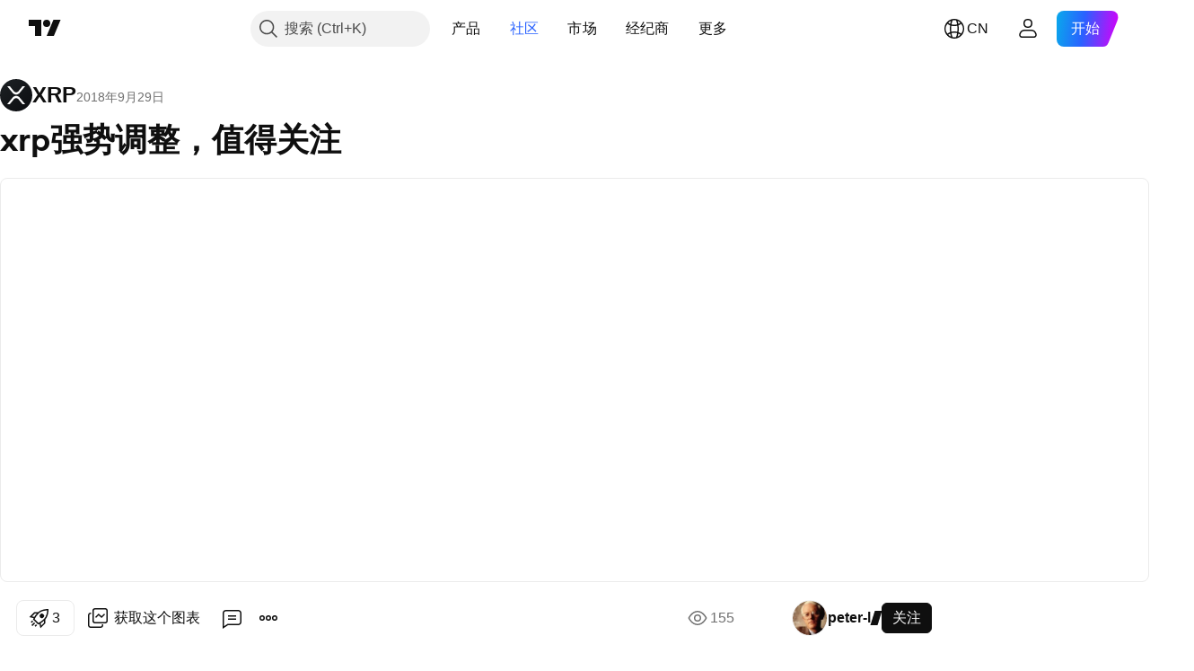

--- FILE ---
content_type: application/javascript; charset=utf-8
request_url: https://static.tradingview.com/static/bundles/zh.83477.1aa358df976db02399f4.js
body_size: 9942
content:
(self.webpackChunktradingview=self.webpackChunktradingview||[]).push([[83477],{783477:t=>{t.exports=Object.create(null),t.exports.Technicals_study=["技术指标"],t.exports["*All Candlestick Patterns*_study"]=["*所有K线形态*"],t.exports["24-hour Volume_study"]=["24小时成交量"],t.exports["52 Week High/Low_study"]=["52周高点/低点"],t.exports.ASI_study=["振动升降指标(ASI)"],t.exports["Abandoned Baby - Bearish_study"]=["弃婴形态 - 看跌"],t.exports["Abandoned Baby - Bullish_study"]=["弃婴形态 - 看涨"],t.exports["Accelerator Oscillator_study"]=["加速震荡指标"],t.exports["Accounts payable_study"]=["应付账款"],t.exports["Accounts receivable - trade, net_study"]=["应收账款 - 贸易，净额"],t.exports["Accounts receivables, gross_study"]=["应收账款，总额"],t.exports.Accruals_study=["应计费用"],t.exports["Accrued payroll_study"]=["应计薪资"],t.exports["Accumulated depreciation, total_study"]=["累计折旧，总计"],t.exports["Accumulation/Distribution_study"]=["累积/派发线(Accumulation/Distribution)"],t.exports["Accumulative Swing Index_study"]=["振动升降指标(ASI)"],t.exports["Additional paid-in capital/Capital surplus_study"]=["额外实收资本/资本盈余"],t.exports["Advance Decline Line_study"]=["腾落指标(Advance Decline Line)"],t.exports["Advance Decline Ratio_study"]=["涨跌比率(Advance Decline Ratio)"],t.exports["Advance/Decline Ratio (Bars)_study"]=["涨跌比率(Advance/Decline Ratio (Bars))"],t.exports["Advance/Decline_study"]=["涨跌比(Advance/Decline)"],t.exports["After tax other income/expense_study"]=["税后其他收入/支出"],t.exports["All Chart Patterns_study"]=["所有图表形态"],t.exports["Altman Z-score_study"]=["Altman Z-得分"],t.exports["Amortization of deferred charges_study"]=["递延费用摊销"],t.exports["Amortization of intangibles_study"]=["无形资产摊销"],t.exports.Amortization_study=["摊销"],t.exports["Anchored Volume Profile_study"]=["锚定成交量分布图"],t.exports["Arnaud Legoux Moving Average_study"]=["阿诺勒古移动平均线(Arnaud Legoux Moving Average)"],t.exports.Aroon_study=["阿隆指标(Aroon)"],t.exports["Asset turnover_study"]=["资产周转率"],t.exports["Auto Anchored Volume Profile_study"]=["自动锚定成交量分布图"],t.exports["Auto Fib Extension_study"]=["自动斐波那契扩展"],t.exports["Auto Fib Retracement_study"]=["自动斐波那契回撤"],t.exports["Auto Pitchfork_study"]=["自动干草叉"],t.exports["Auto Trendlines_study"]=["自动趋势线"],t.exports["Average Daily Range_study"]=["平均每日范围"],t.exports["Average Day Range_study"]=["平均日范围"],t.exports["Average Directional Index_study"]=["平均趋向指数(Average Directional Index)"],t.exports["Average Price_study"]=["平均价"],t.exports["Average True Range_study"]=["真实波动幅度均值(Average True Range)"],t.exports["Average basic shares outstanding_study"]=["平均基本流通股数"],t.exports["Awesome Oscillator_study"]=["动量震荡指标(Awesome Oscillator)"],t.exports.BBTrend_study={en:["BBTrend"]},t.exports["Bad debt / Doubtful accounts_study"]=["坏账/可疑账目"],t.exports["Balance of Power_study"]=["均势指标(Balance of Power)"],t.exports["BarUpDn Strategy_study"]=["BarUpDn 策略(BarUpDn Strategy)"],t.exports["Basic EPS_study"]=["基本每股收益"],t.exports["Basic earnings per share (Basic EPS)_study"]=["基本每股收益（基本EPS）"],t.exports["Bearish Flag Chart Pattern_study"]=["看跌旗形图表形态"],t.exports["Bearish Pennant Chart Pattern_study"]=["看跌三角旗图表形态"],
t.exports["Beneish M-score_study"]={en:["Beneish M-score"]},t.exports["Bollinger BandWidth_study"]=["布林带宽度"],t.exports["Bollinger Bands %b_study"]=["布林带%b"],t.exports["Bollinger Bands Strategy directed_study"]=["布林带定向策略(Bollinger Bands Strategy directed)"],t.exports["Bollinger Bands Strategy_study"]=["布林带策略(Bollinger Bands Strategy)"],t.exports["Bollinger Bands_study"]=["布林带(Bollinger Bands)"],t.exports["Bollinger Bars_study"]=["布林线"],t.exports["Book value per share_study"]=["每股账面价值"],t.exports["Bull Bear Power_study"]=["牛熊力量(BBP)"],t.exports["Bullish Flag Chart Pattern_study"]=["看涨旗形图表形态"],t.exports["Bullish Pennant Chart Pattern_study"]=["看涨三角旗形图表形态"],t.exports["Buyback yield %_study"]=["回购收益率%"],t.exports["COGS to revenue ratio_study"]=["销售成本收入比"],t.exports.CRSI_study=["康纳相对强弱指数(CRSI)"],t.exports["CapEx per share_study"]=["每股资本支出"],t.exports["Capital and operating lease obligations_study"]=["资本和经营租赁义务"],t.exports["Capital expenditures - fixed assets_study"]=["资本支出 - 固定资产"],t.exports["Capital expenditures - other assets_study"]=["资本支出 - 其他资产"],t.exports["Capital expenditures_study"]=["资本支出"],t.exports["Capitalized lease obligations_study"]=["资本化租赁义务"],t.exports["Cash & equivalents_study"]=["现金等价物"],t.exports["Cash and short term investments_study"]=["现金和短期投资"],t.exports["Cash conversion cycle_study"]=["现金转换周期"],t.exports["Cash from financing activities_study"]=["筹资活动产生的现金流"],t.exports["Cash from investing activities_study"]=["投资活动产生的现金流"],t.exports["Cash from operating activities_study"]=["经营活动产生的现金流"],t.exports["Cash per share_study"]=["每股现金"],t.exports["Cash to debt ratio_study"]=["现金债务比率"],t.exports["Chaikin Money Flow_study"]=["蔡金资金流量(Chaikin Money Flow)"],t.exports["Chaikin Oscillator_study"]=["蔡金资金流量震荡指标(Chaikin Oscillator)"],t.exports["Chaikin Volatility_study"]=["蔡金波动率"],t.exports["Chande Kroll Stop_study"]=["钱德克罗止损(Chande Kroll Stop)"],t.exports["Chande Momentum Oscillator_study"]=["钱德动量摆动指标(Chande Momentum Oscillator)"],t.exports["Change in accounts payable_study"]=["应付账款变动"],t.exports["Change in accounts receivable_study"]=["应收账款变动"],t.exports["Change in accrued expenses_study"]=["应计费用变动"],t.exports["Change in inventories_study"]=["库存变化"],t.exports["Change in other assets/liabilities_study"]=["其他资产/负债变动"],t.exports["Change in taxes payable_study"]=["应付税款变动"],t.exports["Changes in working capital_study"]=["运营资金变动"],t.exports.ChannelBreakOutStrategy_study=["通道突破策略(Channel Break Out Strategy)"],t.exports["Chop Zone_study"]=["波动区间(Chop Zone)"],t.exports["Choppiness Index_study"]=["波动指数(Choppiness Index)"],t.exports["Commodity Channel Index_study"]=["顺势指标(Commodity Channel Index)"],t.exports["Common dividends paid_study"]=["普通股息支付"],t.exports["Common equity, total_study"]=["普通股，总计"],t.exports["Common stock par/Carrying value_study"]=["通股面值/账面价值"],t.exports.Compare_study=["对比(Compare)"],t.exports["Conditional Expressions_study"]=["条件表达式(Conditional Expressions)"],t.exports["Connors RSI_study"]=["康纳相对强弱指数(CRSI)"],t.exports.ConnorsRSI_study=["康纳相对强弱指数(Connors RSI)"],
t.exports["Consecutive Up/Down Strategy_study"]=["连续向上/向下策略(Consecutive Up/Down Strategy)"],t.exports["Coppock Curve_study"]=["估波曲线(Coppock Curve)"],t.exports["Correlation - Log_study"]=["相关 - 记录"],t.exports["Correlation Coefficient_study"]=["相关系数(Correlation Coefficient)"],t.exports["Cost of goods sold_study"]=["销货成本"],t.exports["Cost of goods_study"]=["货物成本"],t.exports["Crypto Open Interest_study"]=["加密货币未平仓合约"],t.exports["Cumulative Volume Delta_study"]=["累计交易量增量"],t.exports["Cumulative Volume Index_study"]=["累积量指标"],t.exports["Cup and Handle Chart Pattern_study"]=["杯柄图表模形态"],t.exports["Current portion of LT debt and capital leases_study"]=["长期债务和资本租赁的流动部分"],t.exports["Current ratio_study"]=["流动比率"],t.exports.DMI_study={en:["DMI"]},t.exports["Dark Cloud Cover - Bearish_study"]=["乌云盖顶 - 看跌"],t.exports["Days inventory_study"]=["库存天数"],t.exports["Days payable_study"]=["应付天数"],t.exports["Days sales outstanding_study"]=["销售变现天数"],t.exports["Debt to EBITDA ratio_study"]=["债务与EBITDA比率"],t.exports["Debt to assets ratio_study"]=["资产负债率"],t.exports["Debt to equity ratio_study"]=["债务权益比"],t.exports["Debt to revenue ratio_study"]=["债务收入比"],t.exports["Deferred income, current_study"]=["递延收入，流动"],t.exports["Deferred income, non-current_study"]=["递延收入，非流动"],t.exports["Deferred tax assets_study"]=["递延所得税资产"],t.exports["Deferred tax liabilities_study"]=["递延所得税负债"],t.exports["Deferred taxes (cash flow)_study"]=["递延税款（现金流）"],t.exports["Deprecation and amortization_study"]=["折旧和摊销"],t.exports["Depreciation & amortization (cash flow)_study"]=["折旧和摊销（现金流）"],t.exports["Depreciation/depletion_study"]=["折旧/损耗"],t.exports.Depreciation_study=["折旧"],t.exports["Detrended Price Oscillator_study"]=["非趋势价格摆动指标(Detrended Price Oscillator)"],t.exports["Diluted EPS_study"]=["稀释每股收益"],t.exports["Diluted earnings per share (Diluted EPS)_study"]=["稀释每股收益（稀释EPS）"],t.exports["Diluted net income available to common stockholders_study"]=["普通股股东可获得的稀释净收入"],t.exports["Diluted shares outstanding_study"]=["稀释流通股"],t.exports["Dilution adjustment_study"]=["稀释调整"],t.exports["Directional Movement Index_study"]=["动向指标"],t.exports["Directional Movement_study"]=["动向指标(Directional Movement)"],t.exports["Discontinued operations_study"]=["已停止的业务"],t.exports["Divergence Indicator_study"]=["背离指标(Divergence Indicator)"],t.exports["Dividend payout ratio %_study"]=["派息率%"],t.exports["Dividend yield %_study"]=["股息收益率%"],t.exports["Dividends payable_study"]=["应付股息"],t.exports["Dividends per share - common stock primary issue_study"]=["每股股息 - 普通股主要发行"],t.exports["Doji Star - Bearish_study"]=["十字星 - 看跌"],t.exports["Doji Star - Bullish_study"]=["十字星 - 看涨"],t.exports.Doji_study=["十字星"],t.exports["Donchian Channels_study"]=["唐奇安通道(Donchian Channels)"],t.exports["Double Bottom Chart Pattern_study"]=["双底图表形态"],t.exports["Double EMA_study"]=["双指数移动平均线(Double EMA)"],t.exports["Double Top Chart Pattern_study"]=["双顶图表形态"],t.exports["Downside Tasuki Gap - Bearish_study"]=["下肩带缺口 - 看跌"],t.exports["Dragonfly Doji - Bullish_study"]=["蜻蜓十字星 - 看涨"],
t.exports["EBIT per share_study"]=["每股EBIT"],t.exports["EBITDA margin %_study"]=["EBITDA利润率%"],t.exports["EBITDA per share_study"]=["每股EBITDA"],t.exports.EBITDA_study=["税息折旧及摊销前利润(EBITDA)"],t.exports.EBIT_study={en:["EBIT"]},t.exports["EMA Cross_study"]=["EMA交叉"],t.exports["EPS basic one year growth_study"]=["每股收益基本一年增长"],t.exports["EPS diluted one year growth_study"]=["每股收益摊薄一年增长"],t.exports["EPS estimates_study"]=["每股收益估计"],t.exports["Earnings yield_study"]=["收益率"],t.exports["Ease Of Movement_study"]=["简易波动指标(Ease Of Movement)"],t.exports["Ease of Movement_study"]=["简易波动指标"],t.exports["Effective interest rate on debt %_study"]=["债务有效利率%"],t.exports["Elder Force Index_study"]=["艾达尔强力指数"],t.exports["Elder's Force Index_study"]=["艾达尔强力指数(Elder's Force Index)"],t.exports["Elders Force Index_study"]=["强力指数"],t.exports["Elliott Wave Chart Pattern_study"]=["艾略特波浪图表形态"],t.exports["Engulfing - Bearish_study"]=["吞没 - 看跌"],t.exports["Engulfing - Bullish_study"]=["吞没 - 看涨"],t.exports["Enterprise value to EBIT ratio_study"]=["企业价值与EBIT比率"],t.exports["Enterprise value to EBITDA ratio_study"]=["企业价值与EBITDA比率"],t.exports["Enterprise value to revenue ratio_study"]=["企业价值收入比"],t.exports["Enterprise value_study"]=["企业价值"],t.exports.Envelope_study=["包络线"],t.exports.Envelopes_study=["包络线指标"],t.exports["Equity in earnings_study"]=["收益权益"],t.exports["Equity to assets ratio_study"]=["权益资产比"],t.exports["Evening Doji Star - Bearish_study"]=["十字昏星 - 看跌"],t.exports["Evening Star - Bearish_study"]=["昏星 - 看跌"],t.exports["Falling Three Methods - Bearish_study"]=["下降三法 - 看跌"],t.exports["Falling Wedge Chart Pattern_study"]=["下降楔形图表形态"],t.exports["Falling Window - Bearish_study"]=["下降窗口 - 看跌"],t.exports["Financing activities – other sources_study"]=["融资活动 — 其他来源"],t.exports["Financing activities – other uses_study"]=["融资活动 — 其他用途"],t.exports["Fisher Transform_study"]=["费舍尔转换(Fisher Transform)"],t.exports["Fixed Range Volume Profile_study"]=["固定范围成交量分布图"],t.exports["Fixed Range_study"]=["固定范围"],t.exports["Float shares outstanding_study"]=["流通股"],t.exports["Free cash flow margin %_study"]=["自由现金流利润率%"],t.exports["Free cash flow per share_study"]=["每股自由现金流"],t.exports["Free cash flow_study"]=["自由现金流"],t.exports["Free float_study"]=["自由浮动"],t.exports["Fulmer H factor_study"]=["Fulmer H因子"],t.exports["Funding Rate_study"]=["资金费率"],t.exports["Funds from operations_study"]=["营运资金"],t.exports.Gaps_study=["跳空"],t.exports["Goodwill to assets ratio_study"]=["商誉资产比"],t.exports["Goodwill, net_study"]=["商誉，净额"],t.exports["Graham's number_study"]=["葛立恒数"],t.exports["Gravestone Doji - Bearish_study"]=["墓碑十字星 - 看跌"],t.exports["Greedy Strategy_study"]=["贪心策略(Greedy Strategy)"],t.exports["Gross margin %_study"]=["毛利率%"],t.exports["Gross profit to assets ratio_study"]=["毛利资产比"],t.exports["Gross profit_study"]=["毛利润"],t.exports["Gross property/plant/equipment_study"]=["总资产/厂房/设备"],t.exports["Guppy Multiple Moving Average_study"]=["顾比复合移动平均线（GMMA）"],t.exports["Hammer - Bullish_study"]=["锤形 - 看涨"],t.exports["Hanging Man - Bearish_study"]=["吊颈线 - 看跌"],
t.exports["Harami - Bearish_study"]=["孕线 - 看跌"],t.exports["Harami - Bullish_study"]=["孕线 - 看涨"],t.exports["Harami Cross - Bearish_study"]=["十字孕线 - 看跌"],t.exports["Harami Cross - Bullish_study"]=["十字孕线 - 看涨"],t.exports["Head and Shoulders Chart Pattern_study"]=["头肩图表形态"],t.exports["Historical Volatility_study"]=["历史波动率(Historical Volatility)"],t.exports["Hull Moving Average_study"]=["船体移动平均线(Hull Moving Average)"],t.exports["Ichimoku Cloud_study"]=["一目均衡表(Ichimoku Cloud)"],t.exports.Ichimoku_study=["一目均衡表"],t.exports.Impairments_study=["损耗"],t.exports["InSide Bar Strategy_study"]=["InSide Bar 策略(InSide Bar Strategy)"],t.exports["Income Tax Credits_study"]=["所得税抵免"],t.exports["Income Tax, current - foreign_study"]=["所得税，当期 - 国外"],t.exports["Income tax payable_study"]=["应交所得税"],t.exports["Income tax, current - domestic_study"]=["所得税，当期 - 国内"],t.exports["Income tax, current_study"]=["所得税，当期"],t.exports["Income tax, deferred - domestic_study"]=["所得税，递延 - 国内"],t.exports["Income tax, deferred - foreign_study"]=["所得税，递延 - 国外"],t.exports["Income tax, deferred_study"]=["所得税，递延"],t.exports["Interest capitalized_study"]=["利息资本化"],t.exports["Interest coverage_study"]=["利息覆盖"],t.exports["Interest expense on debt_study"]=["债务利息支出"],t.exports["Interest expense, net of interest capitalized_study"]=["利息支出，扣除利息资本化"],t.exports["Inventories - finished goods_study"]=["库存 - 成品"],t.exports["Inventories - progress payments & other_study"]=["库存 - 分期付款和其他"],t.exports["Inventories - raw materials_study"]=["库存 - 原材料"],t.exports["Inventories - work in progress_study"]=["库存 - 在制品"],t.exports["Inventory to revenue ratio_study"]=["库存收入比"],t.exports["Inventory turnover_study"]=["库存周转率"],t.exports["Inverted Cup and Handle Chart Pattern_study"]=["反转杯柄图表形态"],t.exports["Inverted Hammer - Bullish_study"]=["倒锤形 - 看涨"],t.exports["Inverted Head and Shoulders Chart Pattern_study"]=["倒头肩图表形态"],t.exports["Investing activities – other sources_study"]=["投资活动 — 其他来源"],t.exports["Investing activities – other uses_study"]=["投资活动 — 其他用途"],t.exports["Investments in unconsolidated subsidiaries_study"]=["对未合并子公司的投资"],t.exports["Issuance of long term debt_study"]=["发行长期债务"],t.exports["Issuance/retirement of debt, net_study"]=["发行/偿还债务，净额"],t.exports["Issuance/retirement of long term debt_study"]=["发行/偿还长期债务"],t.exports["Issuance/retirement of other debt_study"]=["发行/偿还其他债务"],t.exports["Issuance/retirement of short term debt_study"]=["发行/偿还短期债务"],t.exports["Issuance/retirement of stock, net_study"]=["股票的发行/注销，净额"],t.exports["KZ index_study"]=["KZ指数"],t.exports["Keltner Channel Strategy_study"]=["肯特纳通道策略(Keltner Channel Strategy)"],t.exports["Keltner Channels Strategy_study"]=["肯特纳通道策略"],t.exports["Keltner Channels_study"]=["肯特纳通道(Keltner Channels)"],t.exports["Key stats_study"]=["关键数据"],t.exports["Kicking - Bearish_study"]=["反冲形态 - 看跌"],t.exports["Kicking - Bullish_study"]=["反冲形态 - 看涨"],t.exports["Klinger Oscillator_study"]=["克林格成交量摆动指标(Klinger Oscillator)"],t.exports["Know Sure Thing_study"]={en:["Know Sure Thing"]},
t.exports["Least Squares Moving Average_study"]=["最小二乘移动平均线(Least Squares Moving Average)"],t.exports["Legal claim expense_study"]=["法律索赔费用"],t.exports["Linear Regression Channel_study"]=["线性回归通道"],t.exports["Linear Regression Curve_study"]=["线性回归曲线(Linear Regression Curve)"],t.exports["Linear Regression Slope_study"]=["线性回归斜率"],t.exports["Linear Regression_study"]=["线性回归(Linear Regression)"],t.exports.Liquidations_study=["强制平仓"],t.exports["Liquidity ratios_study"]=["流动性比率"],t.exports["Long Lower Shadow - Bullish_study"]=["长下影线 - 看涨"],t.exports["Long Short Accounts %_study"]=["多空账户%"],t.exports["Long Upper Shadow - Bearish_study"]=["长上影线 - 看跌"],t.exports["Long term debt excl. lease liabilities_study"]=["长期债务，不包含租赁负债"],t.exports["Long term debt to total assets ratio_study"]=["长期债务与总资产比率"],t.exports["Long term debt to total equity ratio_study"]=["长期债务与总权益比率"],t.exports["Long term debt_study"]=["长期债务"],t.exports["Long term investments_study"]=["长期投资"],t.exports["Long/Short Ratio Accounts_study"]=["多/空账户比"],t.exports["MA Cross_study"]=["移动揉搓线(MA Cross)"],t.exports["MA with EMA Cross_study"]=["MA与EAM交叉"],t.exports["MA/EMA Cross_study"]=["MA/EMA交叉"],t.exports["MACD Strategy_study"]=["MACD 策略(MACD Strategy)"],t.exports.MACD_study={en:["MACD"]},t.exports["Majority Rule_study"]=["多数决原则"],t.exports["Market capitalization_study"]=["市值"],t.exports["Marubozu Black - Bearish_study"]=["Marubozu Black - 看跌"],t.exports["Marubozu White - Bullish_study"]=["Marubozu White - 看涨"],t.exports["Mass Index_study"]=["梅斯线(Mass Index)"],t.exports["McGinley Dynamic_study"]=["麦吉利动态指标(McGinley Dynamic)"],t.exports["Median Price_study"]=["中位数价格"],t.exports.Median_study=["中线"],t.exports["Minority interest_study"]=["少数股东权益"],t.exports["Miscellaneous non-operating expense_study"]=["杂项营业外费用"],t.exports["Momentum Strategy_study"]=["动量策略(Momentum Strategy)"],t.exports.Momentum_study=["动量指标(Momentum)"],t.exports["Money Flow Index_study"]=["资金流量指数"],t.exports["Money Flow_study"]=["资金流量(Money Flow)"],t.exports["Moon Phases_study"]=["月相指标(Moon Phases)"],t.exports["Morning Doji Star - Bullish_study"]=["十字晨星 - 看涨"],t.exports["Morning Star - Bullish_study"]=["晨星 - 看涨"],t.exports["Moving Average Adaptive_study"]=["自适应移动均线"],t.exports["Moving Average Channel_study"]=["移动平均线通道(Moving Average Channel)"],t.exports["Moving Average Convergence Divergence_study"]=["平滑异同移动平均线"],t.exports["Moving Average Convergence/Divergence_study"]=["平滑异同移动平均线(MACD)"],t.exports["Moving Average Double_study"]=["双移动平均线"],t.exports["Moving Average Exponential_study"]=["指数移动平均线(Moving Average Exponential)"],t.exports["Moving Average Hamming_study"]=["海明移动平均"],t.exports["Moving Average Modified_study"]=["修改后移动平均线"],t.exports["Moving Average Multiple_study"]=["多重移动平均线"],t.exports["Moving Average Ribbon_study"]=["移动平均线缎带"],t.exports["Moving Average Simple_study"]=["简单移动平均线"],t.exports["Moving Average Triple_study"]=["三重移动平均"],t.exports["Moving Average Weighted_study"]=["加权移动平均线(Moving Average Weighted)"],t.exports["Moving Average_study"]=["移动平均线(Moving Average)"],
t.exports["MovingAvg Cross_study"]=["移动平均线交叉(MovingAvg Cross)"],t.exports["MovingAvg2Line Cross_study"]=["移动平均双线交叉(MovingAvg2Line Cross)"],t.exports["Multi-Time Period Charts_study"]=["多重时间周期图表(Multi-Time Period Charts)"],t.exports["Net Volume_study"]=["净成交量(Net Volume)"],t.exports["Net current asset value per share_study"]=["每股流动资产净值"],t.exports["Net debt_study"]=["净债务"],t.exports["Net income (cash flow)_study"]=["净收入（现金流）"],t.exports["Net income before discontinued operations_study"]=["停业前的净收入"],t.exports["Net income per employee_study"]=["员工人均净收入"],t.exports["Net income_study"]=["净收入"],t.exports["Net intangible assets_study"]=["净无形资产"],t.exports["Net margin %_study"]=["净利润率%"],t.exports["Net property/plant/equipment_study"]=["净资产/厂房/设备"],t.exports["Non-cash items_study"]=["非现金项目"],t.exports["Non-controlling/minority interest_study"]=["非控股/少数股权"],t.exports["Non-operating income, excl. interest expenses_study"]=["营业外收入，不包含利息支出"],t.exports["Non-operating income, total_study"]=["营业外收入，总计"],t.exports["Non-operating interest income_study"]=["营业外利息收入"],t.exports["Note receivable - long term_study"]=["应收票据 - 长期"],t.exports["Notes payable_study"]=["应付票据"],t.exports["Number of employees_study"]=["员工人数"],t.exports["Number of shareholders_study"]=["股东人数"],t.exports["On Balance Volume_study"]=["能量潮指标(On Balance Volume)"],t.exports["On Neck - Bearish_study"]=["上颈线 - 看跌"],t.exports["Open Interest_study"]=["未平仓合约"],t.exports["Operating cash flow per share_study"]=["每股经营现金流"],t.exports["Operating earnings yield %_study"]=["营业收入收益率%"],t.exports["Operating expenses (excl. COGS)_study"]=["运营费用（不包括COGS）"],t.exports["Operating income_study"]=["营业收入"],t.exports["Operating lease liabilities_study"]=["经营租赁负债"],t.exports["Operating margin %_study"]=["营业利润率%"],t.exports["Other COGS_study"]=["其他销货成本(COGS)"],t.exports["Other common equity_study"]=["其他普通股"],t.exports["Other cost of goods sold_study"]=["其他销货成本"],t.exports["Other current assets, total_study"]=["其他流动资产，总计"],t.exports["Other current liabilities_study"]=["其他流动负债"],t.exports["Other exceptional charges_study"]=["其它特殊费用"],t.exports["Other financing cash flow items, total_study"]=["其他筹资现金流项目，合计"],t.exports["Other intangibles, net_study"]=["其他无形资产，净额"],t.exports["Other investing cash flow items, total_study"]=["其他投资现金流项目，合计"],t.exports["Other investments_study"]=["其他投资"],t.exports["Other liabilities, total_study"]=["其他负债，总计"],t.exports["Other long term assets, total_study"]=["其他长期资产，总计"],t.exports["Other non-current liabilities, total_study"]=["其他非流动负债，总计"],t.exports["Other operating expenses, total_study"]=["其他运营费用，总计"],t.exports["Other receivables_study"]=["其他应收款项"],t.exports["Other short term debt_study"]=["其他短期债务"],t.exports["OutSide Bar Strategy_study"]=["OutSide Bar 策略(OutSide Bar Strategy)"],t.exports.Overlay_study=["叠加"],t.exports["PEG ratio_study"]=["PEG比率"],t.exports["Paid in capital_study"]=["实收资本"],t.exports["Parabolic SAR Strategy_study"]=["抛物线转向策略(Parabolic SAR Strategy)"],t.exports["Parabolic SAR_study"]=["抛物线转向指标(Parabolic SAR)"],
t.exports["Per share metrics_study"]=["每股指标"],t.exports.Performance_study=["表现"],t.exports["Periodic Volume Profile_study"]=["定期成交量分布图"],t.exports["Piercing - Bullish_study"]=["穿刺 - 看涨"],t.exports["Piotroski F-score_study"]={en:["Piotroski F-score"]},t.exports["Pivot Extension Strategy_study"]=["轴枢点扩展策略(Pivot Extension Strategy)"],t.exports["Pivot Points High Low_study"]=["枢轴点 - 高低点(Pivot Points High Low)"],t.exports["Pivot Points Standard_study"]=["枢轴点 - 标准(Pivot Points Standard)"],t.exports["Pivot Reversal Strategy_study"]=["轴枢点反转策略(Pivot Reversal Strategy)"],t.exports["Preferred dividends paid_study"]=["优先股息支付"],t.exports["Preferred dividends_study"]=["优先股息"],t.exports["Preferred stock, carrying value_study"]=["优先股，账面价值"],t.exports["Prepaid expenses_study"]=["预付费用"],t.exports["Pretax equity in earnings_study"]=["税前收益权益"],t.exports["Pretax income_study"]=["税前收入"],t.exports["Price Channel Strategy_study"]=["价格通道策略(Price Channel Strategy)"],t.exports["Price Channel_study"]=["价格通道(Price Channel)"],t.exports["Price Oscillator_study"]=["价格摆动指标(Price Oscillator)"],t.exports["Price Target_study"]=["价格目标"],t.exports["Price Volume Trend_study"]=["价量趋势指标(Price Volume Trend)"],t.exports["Price earnings ratio forward_study"]=["市盈率远期"],t.exports["Price sales ratio forward_study"]=["市销率远期"],t.exports["Price to book ratio_study"]=["市账率"],t.exports["Price to cash flow ratio_study"]=["价格现金流比率"],t.exports["Price to earnings ratio_study"]=["市盈率"],t.exports["Price to free cash flow ratio_study"]=["价格与自由现金流比率"],t.exports["Price to sales ratio_study"]=["市销率"],t.exports["Price to tangible book ratio_study"]=["股价有形资产比"],t.exports["Profitability ratios_study"]=["盈利率"],t.exports["Provision for risks & charge_study"]=["风险及费用准备金"],t.exports["Purchase of investments_study"]=["购买证券投资"],t.exports["Purchase/acquisition of business_study"]=["购买/收购业务"],t.exports["Purchase/sale of business, net_study"]=["购销业务净额"],t.exports["Purchase/sale of investments, net_study"]=["购销投资净额"],t.exports["Quality ratio_study"]=["质量比率"],t.exports["Quick ratio_study"]=["速动比率"],t.exports["RCI Ribbon_study"]={en:["RCI Ribbon"]},t.exports["RSI Divergence Indicator_study"]=["RSI背离指标"],t.exports["RSI Strategy_study"]=["RSI 策略(RSI Strategy)"],t.exports["Rank Correlation Index_study"]=["等级相关指数"],t.exports["Rate Of Change_study"]=["变化速率(Rate Of Change)"],t.exports["Rectangle Chart Pattern_study"]=["矩形图表形态"],t.exports["Reduction of long term debt_study"]=["减少长期债务"],t.exports["Relative Strength Index_study"]=["相对强弱指标(Relative Strength Index)"],t.exports["Relative Vigor Index_study"]=["相对能量指数(Relative Vigor Index)"],t.exports["Relative Volatility Index_study"]=["相对离散指数(Relative Volatility Index)"],t.exports["Relative Volume at Time_study"]=["某一时间的相对交易量"],t.exports["Repurchase of common & preferred stock_study"]=["回购普通股和优先股"],t.exports["Research & development to revenue ratio_study"]=["研发收入比"],t.exports["Research & development_study"]=["研发费用"],t.exports["Restructuring charge_study"]=["重组费用"],t.exports["Retained earnings_study"]=["留存收益"],
t.exports["Return on assets %_study"]=["资产收益率%"],t.exports["Return on equity %_study"]=["股本回报率%"],t.exports["Return on equity adjusted to book value %_study"]=["股本回报率调整为账面价值%"],t.exports["Return on invested capital %_study"]=["投资资本回报率%"],t.exports["Return on tangible assets %_study"]=["有形资产回报率%"],t.exports["Return on tangible equity %_study"]=["有形股本回报率%"],t.exports["Revenue estimates_study"]=["收入估算"],t.exports["Revenue one year growth_study"]=["年增长收入"],t.exports["Revenue per employee_study"]=["员工人均收入"],t.exports["Revenue per share_study"]=["每股收益"],t.exports["Rising Three Methods - Bullish_study"]=["上升三法 - 看涨"],t.exports["Rising Wedge Chart Pattern_study"]=["上升楔形图表形态"],t.exports["Rising Window - Bullish_study"]=["上升窗口 - 看涨"],t.exports["Rob Booker - ADX Breakout_study"]=["Rob Booker - ADX突破"],t.exports["Rob Booker - Intraday Pivot Points_study"]=["Rob Booker - 日内枢轴点"],t.exports["Rob Booker - Knoxville Divergence_study"]=["Rob Booker - Knoxville分歧"],t.exports["Rob Booker - Missed Pivot Points_study"]=["Rob Booker - 错过枢轴点"],t.exports["Rob Booker - Reversal_study"]=["Rob Booker - 反转"],t.exports["Rob Booker - Ziv Ghost Pivots_study"]=["Rob Booker - Ziv Ghost枢轴"],t.exports["SMI Ergodic Indicator/Oscillator_study"]=["SMI 遍历性指标(SMI Ergodic Indicator/Oscillator)"],t.exports["SMI Ergodic Indicator_study"]=["SMI 遍历指标(SMI Ergodic Indicator)"],t.exports["SMI Ergodic Oscillator_study"]=["SMI 遍历指标(SMI Ergodic Indicator)"],t.exports["Sale of common & preferred stock_study"]=["普通股和优先股出售"],t.exports["Sale of fixed assets & businesses_study"]=["固定资产和业务出售"],t.exports["Sale/maturity of investments_study"]=["投资出售/到期"],t.exports.Seasonality_study=["季节性"],t.exports["Selling/general/admin expenses, other_study"]=["销售/一般/行政费用，其他"],t.exports["Selling/general/admin expenses, total_study"]=["总销售/一般/行政费用"],t.exports["Session Time Price Opportunity_study"]=["交易时段时间价格机会"],t.exports["Session Volume HD_study"]=["时段成交量HD"],t.exports["Session Volume Profile HD_study"]=["交易时段成交量分布图HD"],t.exports["Session Volume Profile_study"]=["交易时段成交量分布图"],t.exports["Session Volume_study"]=["时间段成交量"],t.exports["Shareholders' equity_study"]=["股东权益"],t.exports["Shares buyback ratio %_study"]=["股票回购比%"],t.exports["Shooting Star - Bearish_study"]=["射击之星 - 看跌"],t.exports["Short term debt excl. current portion of LT debt_study"]=["短期债务不包括一年内到期之长期负债"],t.exports["Short term debt_study"]=["短期债务"],t.exports["Short term investments_study"]=["短期投资"],t.exports["Sloan ratio %_study"]=["斯隆比率%"],t.exports["Smoothed Moving Average_study"]=["平滑移动平均线(Smoothed Moving Average)"],t.exports["Solvency ratios_study"]=["偿债能力比率"],t.exports["Spinning Top Black_study"]=["黑色纺锤线"],t.exports["Spinning Top White_study"]=["白色纺锤线"],t.exports["Springate score_study"]=["Springate得分"],t.exports["Standard Deviation_study"]=["标准偏差"],t.exports["Standard Error Bands_study"]=["标准误差带"],t.exports["Standard Error_study"]=["标准误差"],t.exports.Stoch_study={en:["Stoch"]},t.exports["Stochastic Momentum Index_study"]=["随机动量指数"],t.exports["Stochastic RSI_study"]=["随机相对强弱指数(Stoch RSI)"],
t.exports["Stochastic Slow Strategy_study"]=["Stochastic Slow 策略(Stochastic Slow Strategy)"],t.exports.Stochastic_study=["随机指数(Stochastic)"],t.exports.SuperTrend_study=["超级趋势"],t.exports["Supertrend Strategy_study"]=["超级趋势策略"],t.exports.Supertrend_study=["超级趋势"],t.exports["Sustainable growth rate_study"]=["可持续增长率"],t.exports.TRIX_study=["三重指数平滑移动平均线(TRIX)"],t.exports["Tangible book value per share_study"]=["每股有形账面价值"],t.exports["Tangible common equity ratio_study"]=["有形普通股权益资本比"],t.exports.Taxes_study=["税"],t.exports["Technical Ratings Strategy_study"]=["技术评级策略"],t.exports["Technical Ratings_study"]=["技术评级"],t.exports["Three Black Crows - Bearish_study"]=["三黑鸦 - 看跌"],t.exports["Three White Soldiers - Bullish_study"]=["三白兵 - 看涨"],t.exports["Time Price Opportunity_study"]=["时间价格机会"],t.exports["Time Weighted Average Price_study"]=["时间加权平均价格"],t.exports["Tobin's Q (approximate)_study"]=["Tobin's Q（近似值）"],t.exports["Total assets_study"]=["总资产"],t.exports["Total cash dividends paid_study"]=["支付的现金股利总额"],t.exports["Total common shares outstanding_study"]=["已发行普通股总数"],t.exports["Total current assets_study"]=["总流动资产"],t.exports["Total current liabilities_study"]=["总流动负债"],t.exports["Total debt per share_study"]=["每股总债务"],t.exports["Total debt_study"]=["总债务"],t.exports["Total equity_study"]=["权益总额"],t.exports["Total inventory_study"]=["总库存"],t.exports["Total liabilities & shareholders' equities_study"]=["总负债和股东权益"],t.exports["Total liabilities_study"]=["总负债"],t.exports["Total non-current assets_study"]=["非流动资产总计"],t.exports["Total non-current liabilities_study"]=["总非流动负债"],t.exports["Total operating expenses_study"]=["总经营费用"],t.exports["Total receivables, net_study"]=["应收账款总额，净额"],t.exports["Total revenue_study"]=["总收益"],t.exports["Trading Sessions_study"]=["交易时段"],t.exports["Treasury stock - common_study"]=["库存股票 - 普通"],t.exports["Trend Strength Index_study"]=["趋势强度指数"],t.exports["Tri-Star - Bearish_study"]=["三星 - 看跌"],t.exports["Tri-Star - Bullish_study"]=["三星 - 看涨"],t.exports["Triangle Chart Pattern_study"]=["三角形图表形态"],t.exports["Triple Bottom Chart Pattern_study"]=["三底图表形态"],t.exports["Triple EMA_study"]=["三重指数平滑平均线(Triple EMA)"],t.exports["Triple Top Chart Pattern_study"]=["三顶图表形态"],t.exports["True Strength Index_study"]=["真实强弱指数"],t.exports["True Strength Indicator_study"]=["真实强度指标(True Strength Indicator)"],t.exports["Tweezer Bottom - Bullish_study"]=["镊子底部 — 看涨"],t.exports["Tweezer Top - Bearish_study"]=["镊顶 - 看跌"],t.exports["Typical Price_study"]=["典型价格"],t.exports["Ultimate Oscillator_study"]=["终极波动指标(Ultimate Oscillator)"],t.exports["Unrealized gain/loss_study"]=["未实现收益/损失"],t.exports["Unusual income/expense_study"]=["异常收入/支出"],t.exports["Up/Down Volume_study"]=["上涨/下跌成交量"],t.exports["Upside Tasuki Gap - Bullish_study"]=["上肩带缺口 - 看涨"],t.exports["VWAP Auto Anchored_study"]=["VWAP自动锚定"],t.exports.VWAP_study=["成交量加权平均价(VWAP)"],t.exports.VWMA_study=["成交量加权移动平均值(VWMA)"],t.exports["Valuation ratios_study"]=["估值比率"],t.exports["Visible Average Price_study"]=["可见平均价格"],
t.exports["Visible Range Volume Profile_study"]=["可见范围成交量分布图"],t.exports["Visible Range_study"]=["可视范围"],t.exports.Vol_study={en:["Vol"]},t.exports["Volatility Close-to-Close_study"]=["波动率Close-to-Close"],t.exports["Volatility Index_study"]=["波动率指数"],t.exports["Volatility O-H-L-C_study"]=["波动率 O-H-L-C"],t.exports["Volatility Stop_study"]=["波动止损(Volatility Stop)"],t.exports["Volatility Zero Trend Close-to-Close_study"]=["波动率零趋势Close-to-Close"],t.exports["Volty Expan Close Strategy_study"]=["Volty EXPAN Close 策略(Volty Expan Close Strategy)"],t.exports["Volume Delta_study"]=["成交量增量"],t.exports["Volume Oscillator_study"]=["成交量震荡指标(Volume Oscillator)"],t.exports["Volume Weighted Average Price_study"]=["成交量加权平均价格"],t.exports["Volume Weighted Moving Average_study"]=["成交量加权移动平均线"],t.exports.Volume_study=["成交量(Volume)"],t.exports["Vortex Indicator_study"]=["旋涡指标(Vortex Indicator)"],t.exports["Williams %R_study"]=["威廉姆斯指标(Williams %R)"],t.exports["Williams Alligator_study"]=["威廉姆斯鳄鱼线(Williams Alligator)"],t.exports["Williams Fractal_study"]=["威廉姆斯分形指标(Williams Fractal)"],t.exports["Williams Fractals_study"]=["威廉姆斯分形"],t.exports["Williams Percent Range_study"]=["威廉姆斯百分比范围"],t.exports["Woodies CCI_study"]={en:["Woodies CCI"]},t.exports["Working capital per share_study"]=["每股营运资本"],t.exports["Zig Zag_study"]=["之字转向(Zig Zag)"],t.exports["Zmijewski score_study"]={en:["Zmijewski score"]}}}]);